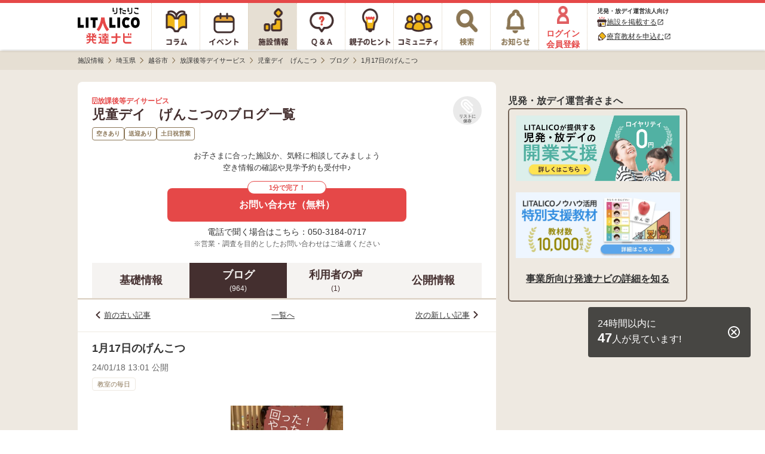

--- FILE ---
content_type: text/html; charset=utf-8
request_url: https://h-navi.jp/support_facility/facilities/67109/blogs/528992
body_size: 10408
content:


<!DOCTYPE html>
<html lang="ja">
<head prefix="og: http://ogp.me/ns# fb: http://ogp.me/ns/fb# website: http://ogp.me/ns/website#">
  <title>児童デイ　げんこつ＜空きあり＞放課後等デイサービス/越谷市のブログ[1月17日のげんこつ]【LITALICO発達ナビ】</title>
  <script>
//<![CDATA[
window.gon={};gon.backend_params="50ZU2/PcWB3/dZbAeaI9QVF5j+V7xCcwZ6H23gnU2s62MxbNfxVZCcdSP4dT72qJ8nN1lVY/OTFdgtq8naK5+hNXLW5VTxzm4/1SRMTczyWARMbjAaIAZqi77o9ekLYFrmV7mpvzX7LJaZdxnYl8uIoWp12GCTnvVbxTtvhZPfPNbEUVT2qq1exLLrQEGJLMRrqOYL2UxY/PwphOGGm3HduEw4ZWwryg+QcvWmJoLH0Z61MFjzGuubYmo6Dq8euyGptDSX10WFw6uTbfE5/fJ5RTWhiAwkGlpkQZDzjQcvsnsRDylEjlonmtuE0w0WIrkVgWUSV7iGmvW9FC4LTA36/kGXi4B7UcRSJ6B5BkIh51MLcMuHVTqvf9VdJVX5TQqd46Mx2172i4YMtVM/j9z/EB+ij98OakyxPqydcZGLyahXPawSUZS1/bfgb97Vpb6gMQY8SGixGLz1IcR+pfjcqI+dGWQ1gNNARbtsSYr8Ynby2xz/A5nRROgLCpQPMtUvtaepdBA0BpNAULpOVJTR3hBSe2jStGZ6687T88KvHlC/io3/pUXjXNXZORdRQ2UVRZULcOh+pOImXMsgIVyK0ccEYa6eEnzPXcnhceiqZbxyazmuT254nQYCzPOQO/wWROjjBE+y7gtEMxab0vCrm0M5J/FGskAxotjzp69GIwNYUtVXXtkVOMjM4yaeniF11qt4MBM38KfqpXE+BLzw==";gon.env="production";gon.mobile_flag=false;gon.utm_content=null;gon.content_group="施設情報_詳細_ブログ詳細";gon.signed_in_flag=false;gon.days_from_activation=null;gon.user_id=null;gon.plus_contract_flag=null;gon.role=null;gon.system_mail_flag=null;gon.ga_facility_prefecture_alphabet_name="saitama";gon.ga_facility_category_name="放課後等デイサービス";gon.f_label_01="1";gon.f_label_02="030";gon.f_label_03="3";
//]]>
</script>
  <meta name="description" content="児童デイ　げんこつは、埼玉県越谷市の放課後等デイサービスです。[1月17日のげんこつ]">

    <!-- Optimize Next -->
    <script>(function(p,r,o,j,e,c,t,g){
    p['_'+t]={};g=r.createElement('script');g.src='https://www.googletagmanager.com/gtm.js?id=GTM-'+t;r[o].prepend(g);
    g=r.createElement('style');g.innerText='.'+e+t+'{visibility:hidden!important}';r[o].prepend(g);
    r[o][j].add(e+t);setTimeout(function(){if(r[o][j].contains(e+t)){r[o][j].remove(e+t);p['_'+t]=0}},c)
    })(window,document,'documentElement','classList','loading',2000,'TPWZMVQC')</script>
    <!-- End Optimize Next -->

  <meta name="csrf-param" content="authenticity_token" />
<meta name="csrf-token" content="wOzmtaxD-szP43ylWnHaTCfkBixaP48H-DTWV8TXfJl27XqPEdt1BZYh96x-nMVfOKPbD9j1kkEUmbUCnn8dvQ" />
<meta charset="utf-8">




<link rel="icon" type="image/x-icon" href="/favicon.ico" />


<meta property="fb:app_id" content="446565045538475">
<meta property="og:locale" content="ja_JP">
<meta property="og:type" content=article>
<meta property="og:site_name" content="LITALICO発達ナビ">
<meta property="og:description" content="児童デイ　げんこつは、埼玉県越谷市の放課後等デイサービスです。[1月17日のげんこつ]">
<meta property="og:url" content="https://h-navi.jp/support_facility/facilities/67109/blogs/528992">

<meta name="twitter:card" content="summary_large_image">
<meta name="twitter:site" content="@litalico_h_navi">
<meta name="twitter:description" content="児童デイ　げんこつは、埼玉県越谷市の放課後等デイサービスです。[1月17日のげんこつ]">

    <meta property="og:title" content="児童デイ　げんこつ＜空きあり＞放課後等デイサービス/越谷市のブログ[1月17日のげんこつ]【LITALICO発達ナビ】">
    <meta property="og:image" content="https://h-navi.jp/files/social_base_banner.png">
    <meta name="twitter:title" content="児童デイ　げんこつ＜空きあり＞放課後等デイサービス/越谷市のブログ[1月17日のげんこつ]【LITALICO発達ナビ】">
    <meta name="twitter:image" content="https://h-navi.jp/files/social_base_banner.png">

<meta name="google-site-verification" content="EKRwVb9Cix25vDHylCP9os2t1SN_n9bFt4h00rpnec8"/>


  
    <!-- Google Tag Manager -->
<script>(function(w,d,s,l,i){w[l]=w[l]||[];w[l].push({'gtm.start':
  new Date().getTime(),event:'gtm.js'});var f=d.getElementsByTagName(s)[0],
  j=d.createElement(s),dl=l!='dataLayer'?'&l='+l:'';j.async=true;j.src=
  'https://www.googletagmanager.com/gtm.js?id='+i+dl;f.parentNode.insertBefore(j,f);
})(window,document,'script','dataLayer','GTM-5CLNZTJ');</script>
<!-- End Google Tag Manager -->



      <script src="/webpack/application_other-6ae2745c4a8905d1360c.js"></script>
  <link rel="stylesheet" href="/webpack/application_other-6ae2745c4a8905d1360c.css" media="all" />


    <script src="/assets/application.pc-66101a92fd2b01cee42b91a4616554cd553b505e4b427f49dfcec4657f06e1a6.js" defer="defer"></script>
  <link rel="stylesheet" href="/assets/application.pc-1e963857025b7f8d99eaa81e5a419fb09d0c0c1696e2c465a01cb38bd1e40bfc.css" media="all" />


      <script
    src="https://js.sentry-cdn.com/fe55ea323ae335290af1e72d72b4fb22.min.js"
    crossorigin="anonymous"
  ></script>
  <script>
    Sentry.onLoad(function() {
      Sentry.init({
        environment: "production",
        tracesSampleRate: 0.005, 
        release: "cb381de676ff1a11a106126d87ea41387856d160",
        ignoreErrors: [
          /ResizeObserver loop limit exceeded/,
          /ResizeObserver loop completed with undelivered notifications/,
          /Object Not Found Matching Id/,
          /\$ is not defined/,
          /Can't find variable: \$/,
          /OperationError: sharedStorage is disabled/,
        ],
        allowUrls: [/https:\/\/((staging|development\d{1,2})\.)?h-navi\.jp/],
        beforeSend: (function() {
          // この正規表現は `npm run generate-browserslist-regex` で出力できる
          // エラーを送信するたびに正規表現をコンパイルされると無駄なのでクロージャで保持しておく
          const browserRegex = /Edge?\/(14\d|1[5-9]\d|[2-9]\d{2}|\d{4,})\.\d+(\.\d+|)|Firefox\/(14[3-9]|1[5-9]\d|[2-9]\d{2}|\d{4,})\.\d+(\.\d+|)|Chrom(ium|e)\/([89]\d|\d{3,})\.\d+(\.\d+|)|(Maci|X1{2}).+ Version\/(14\.\d+|(1[5-9]|[2-9]\d|\d{3,})\.\d+)([,.]\d+|)( \(\w+\)|)( Mobile\/\w+|) Safari\/|(CPU[ +]OS|iPhone[ +]OS|CPU[ +]iPhone|CPU IPhone OS|CPU iPad OS)[ +]+(14[._]\d+|(1[5-9]|[2-9]\d|\d{3,})[._]\d+)([._]\d+|)|Android.+Chrom(ium|e)\/(14[2-9]|1[5-9]\d|[2-9]\d{2}|\d{4,})\.\d+(\.\d+|)|SamsungBrowser\/(2[89]|[3-9]\d|\d{3,})\.\d+/;
          return function(event) {
            // browserslistの設定でサポート対象外のブラウザからのエラーは送信しない
            if (!browserRegex.test(navigator.userAgent)) {
              console.warn('Sentryエラー記録対象外のブラウザ', navigator.userAgent);
              return null;
            }
            return event;
          }
        })()
      });
    });
  </script>

</head>

<body>
<!-- Google Tag Manager (noscript) -->
<noscript><iframe src="https://www.googletagmanager.com/ns.html?id=GTM-5CLNZTJ"
                  height="0" width="0" style="display:none;visibility:hidden" sandbox="allow-same-origin"></iframe></noscript>
<!-- End Google Tag Manager (noscript) -->

<div class="wrapper">

  <header>
        <div class="header">

  <nav>
    <ul class="header-menu">
      <li class="top-menu">
        <a href="/"><img alt="LITALICO発達ナビ" class="image" src="/assets/common/pc/logo_vertical-47a70a6c9f2a48967655023b5ad96069ec46bc19704b56a8fc45c785a904c09c.svg" /></a>
      </li>

      <li class="menu ">
        <a class="link" href="/column">
          <div class="column-icon"></div>
</a>      </li>

      <li class="menu ">
        <a class="link" href="/event">
          <div class="event-icon"></div>
</a>      </li>

      <li class="menu active">
        <a class="link" href="/support_facility">
          <div class="facility-icon"></div>
</a>      </li>

      <li class="menu ">
        <a class="link" href="/qa">
          <div class="qa-icon"></div>
</a>      </li>

      <li class="menu ">
        <a class="link" href="/teaching">
          <div class="teaching-icon"></div>
</a>      </li>

      <li class="menu ">
        <a class="link" href="/community">
          <div class="community-icon"></div>
</a>      </li>

      <li class="menu ">
        <a class="link" rel="nofollow" href="/search">
          <div class="search-icon"></div>
</a>      </li>

      <li class="menu notice-menu ">
        <a class="link" rel="nofollow" href="/mypage/notice">

          <div class="notice-icon"></div>
</a>      </li>

        <li class="menu login-menu">
          <a class="link" rel="nofollow" href="/user/signup?type=f">
            <img alt="会員登録・ログイン" class="image login-image" src="/assets/common/account_red-948641a33121686c72c918a7258385f669c526a6615b8b7de222377d9f6ad757.png" />
            <span class="label">ログイン<br>会員登録</span>
</a>        </li>

        <li class="header-menu__supporter-header">
          <div class="header-menu__supporter-header__title">児発・放デイ運営法人向け</div>
          <a
            href="https://jyoho.h-navi-biz.jp/?utm_source=h-navi&utm_campaign=pc_header"
            target="_blank"
            class="header-menu__supporter-header__link"
            rel="noopener"
          >
            <img alt="施設アイコン" class="header-menu__supporter-header__link__before-icon" src="/assets/common/pc/facility_header_icon-ad1bddb6bb6142836625e3f82aea0ba32d1f4c56049327b8feabec86d85dae2a.svg" />
            <span class="header-menu__supporter-header__link__text">施設を掲載する</span>
            <i class="material-icons header-menu__supporter-header__link__open-in-new-icon">open_in_new</i>
          </a>
          <a
            href="https://kyozai.h-navi-biz.jp/?utm_source=h-navi&utm_campaign=pc_header"
            target="_blank"
            class="header-menu__supporter-header__link"
            rel="noopener"
          >
            <img alt="鉛筆アイコン" class="header-menu__supporter-header__link__before-icon" src="/assets/common/pc/pencil_header_icon-9c0e57b68c1babbf6541f91845579a63d94356f3e0e0dac38b0991c9b011c211.svg" />
            <span class="header-menu__supporter-header__link__text">療育教材を申込む</span>
            <i class="material-icons header-menu__supporter-header__link__open-in-new-icon">open_in_new</i>
          </a>
        </li>
    </ul>
  </nav>

</div>


  </header>

  <main>

        <div class="main">
    <div class="breadcrumbs-top-field">
      
  <nav aria-label="breadcrumb">
        <ul class="breadcrumbs-renewal" itemscope itemtype="https://schema.org/BreadcrumbList">
            <li class="breadcrumbs-renewal__item" itemprop="itemListElement" itemscope itemtype="https://schema.org/ListItem">
                <a itemprop="item" href="/support_facility">
                  <span class="breadcrumbs-renewal__label" itemprop="name">施設情報</span>
</a>                <meta itemprop="position" content="1" aria-hidden="true" />

                <img class="breadcrumbs-renewal__chevron-image lazyload" alt="" data-src="/assets/common/breadcrumb-chevron-right-cbfde178a663171a37ba2359e7f9e191991a475cd3cd0d504a60896dfa09309b.svg" aria-hidden="true" src="[data-uri]" />
            </li>
            <li class="breadcrumbs-renewal__item" itemprop="itemListElement" itemscope itemtype="https://schema.org/ListItem">
                <a itemprop="item" href="/support_facility/saitama">
                  <span class="breadcrumbs-renewal__label" itemprop="name">埼玉県</span>
</a>                <meta itemprop="position" content="2" aria-hidden="true" />

                <img class="breadcrumbs-renewal__chevron-image lazyload" alt="" data-src="/assets/common/breadcrumb-chevron-right-cbfde178a663171a37ba2359e7f9e191991a475cd3cd0d504a60896dfa09309b.svg" aria-hidden="true" src="[data-uri]" />
            </li>
            <li class="breadcrumbs-renewal__item" itemprop="itemListElement" itemscope itemtype="https://schema.org/ListItem">
                <a itemprop="item" href="/support_facility/saitama/cities/345">
                  <span class="breadcrumbs-renewal__label" itemprop="name">越谷市</span>
</a>                <meta itemprop="position" content="3" aria-hidden="true" />

                <img class="breadcrumbs-renewal__chevron-image lazyload" alt="" data-src="/assets/common/breadcrumb-chevron-right-cbfde178a663171a37ba2359e7f9e191991a475cd3cd0d504a60896dfa09309b.svg" aria-hidden="true" src="[data-uri]" />
            </li>
            <li class="breadcrumbs-renewal__item" itemprop="itemListElement" itemscope itemtype="https://schema.org/ListItem">
                <a itemprop="item" href="/support_facility/saitama/cities/345?category_name=hoday">
                  <span class="breadcrumbs-renewal__label" itemprop="name">放課後等デイサービス</span>
</a>                <meta itemprop="position" content="4" aria-hidden="true" />

                <img class="breadcrumbs-renewal__chevron-image lazyload" alt="" data-src="/assets/common/breadcrumb-chevron-right-cbfde178a663171a37ba2359e7f9e191991a475cd3cd0d504a60896dfa09309b.svg" aria-hidden="true" src="[data-uri]" />
            </li>
            <li class="breadcrumbs-renewal__item" itemprop="itemListElement" itemscope itemtype="https://schema.org/ListItem">
                <a itemprop="item" href="/support_facility/facilities/67109">
                  <span class="breadcrumbs-renewal__label" itemprop="name">児童デイ　げんこつ</span>
</a>                <meta itemprop="position" content="5" aria-hidden="true" />

                <img class="breadcrumbs-renewal__chevron-image lazyload" alt="" data-src="/assets/common/breadcrumb-chevron-right-cbfde178a663171a37ba2359e7f9e191991a475cd3cd0d504a60896dfa09309b.svg" aria-hidden="true" src="[data-uri]" />
            </li>
            <li class="breadcrumbs-renewal__item" itemprop="itemListElement" itemscope itemtype="https://schema.org/ListItem">
                <a itemprop="item" href="/support_facility/facilities/67109/blogs">
                  <span class="breadcrumbs-renewal__label" itemprop="name">ブログ</span>
</a>                <meta itemprop="position" content="6" aria-hidden="true" />

                <img class="breadcrumbs-renewal__chevron-image lazyload" alt="" data-src="/assets/common/breadcrumb-chevron-right-cbfde178a663171a37ba2359e7f9e191991a475cd3cd0d504a60896dfa09309b.svg" aria-hidden="true" src="[data-uri]" />
            </li>
            <li class="breadcrumbs-renewal__item" itemprop="itemListElement" itemscope itemtype="https://schema.org/ListItem">
                <span class="breadcrumbs-renewal__label" itemprop="name">1月17日のげんこつ</span>
                <meta itemprop="position" content="7" aria-hidden="true" />
                <meta itemprop="item" temprop="@id" content="https://h-navi.jp/support_facility/facilities/67109/blogs/528992" aria-hidden="true" />
            </li>
        </ul>
  </nav>


    </div>


      
<div id="FacilitySignUpModalContent" class="login-modal" data-bq-and-ga-impression-category="h-navi_all_imp" data-bq-and-ga-impression-action="impressions" data-bq-and-ga-impression-label="facility_like_signup_modal" data-bq-and-ga-impression-custom-params="{}">

  <img id="ModalClose" class="js-modal-close-on-click login-modal__close-button-supportfacility" data-bq-and-ga-event-category="h-navi_all_click" data-bq-and-ga-event-action="click" data-bq-and-ga-event-label="facility_like_signup_modal_close_button" data-bq-and-ga-event-custom-params="{}" src="/assets/column/both/modal-close-button-circle-56f271e7f8328d25da452d8c6c22717c8d99bf4e4bda92cff769ee8833a52d27.png" />

  <div class="login-modal__container-supportfacility">
    <div class="login-modal__blurb-area-supportfacility">
      <div class="login-modal__blurb-supportfacility">
        会員登録すると施設探しが楽になります
      </div>
      <div class="login-modal__blurb-description-supportfacility nomargin">
        問い合わせに一部情報入力が不要になります
      </div>
    </div>

    <div class="login-modal__login-area">
      <div class="login-modal__sign-up-agreement">
  各種サービス・メールアドレスでのご登録には<br>
  <a target="_blank" class="login-modal__link" rel="nofollow" href="/rule">利用規約</a>、
  <a target="_blank" class="login-modal__link" rel="nofollow noopener" href="/privacy">個人情報の取扱いについて</a>
  に同意の上ご登録ください。
</div>


      <div class="login-modal__login-area-block">
        <div class="login-modal__title">
          <span class="login-modal__sign-up-earliest-badge">最短10秒</span> 各種サービスで会員登録
        </div>

        <div class="login-modal__sns-buttons-container">
          
<div class="sns-buttons-for-modal">
  <a class="sns-buttons-for-modal__link" data-testid="auth_line_button" data-bq-and-ga-event-category="h-navi_all_click" data-bq-and-ga-event-action="click" data-bq-and-ga-event-label="facility_like_signup_modal_signup_line_button" data-bq-and-ga-event-custom-params="{}" rel="nofollow" data-method="post" href="/auth/line">
    <img alt="line" class="sns-buttons-for-modal__icon" src="/assets/common/line_icon-fbef638ae180d88c59b007889aa8023029182a0131d6977e5ba4e7a67d33a0b3.png" />
    <span class="sns-buttons-for-modal__label">LINE</span>
</a>
  <a class="sns-buttons-for-modal__link" data-testid="auth_google_button" data-bq-and-ga-event-category="h-navi_all_click" data-bq-and-ga-event-action="click" data-bq-and-ga-event-label="facility_like_signup_modal_signup_google_button" data-bq-and-ga-event-custom-params="{}" rel="nofollow" data-method="post" href="/auth/google_oauth2">
    <img alt="google" class="sns-buttons-for-modal__icon" src="/assets/common/google_icon-d7ca5acc69956f7e5f66cce85acbff44ead4949b754a941e325bcbc7f2d1ec58.png" />
    <span class="sns-buttons-for-modal__label">Google</span>
</a></div>

<div class="sns-buttons-for-modal">
  <a class="sns-buttons-for-modal__link" data-testid="auth_yahoo_button" data-bq-and-ga-event-category="h-navi_all_click" data-bq-and-ga-event-action="click" data-bq-and-ga-event-label="facility_like_signup_modal_signup_yahoo_button" data-bq-and-ga-event-custom-params="{}" rel="nofollow" data-method="post" href="/auth/yahoojp">
    <img alt="yahoojp" class="sns-buttons-for-modal__icon" src="/assets/common/yahoo_icon-d6704b07707752aa747fb4ea06ed6ac25aeeca926d584e798645b68b9e586ccd.png" />
    <span class="sns-buttons-for-modal__label">Yahoo! JAPAN</span>
</a></div>

        </div>
      </div>

      <div class="login-modal__login-area-block">
        <div class="login-modal__title">
          メールアドレスで無料会員登録
        </div>

        <div>
          <form action="/user/create" accept-charset="UTF-8" method="post"><input type="hidden" name="authenticity_token" value="q_-sEKX5-8vatTf4f-7DSgZfVwZJMxnYiQOjCpEle-0d_jAqGGF0AoN3vPFbA9xZGRiKJcv5BJ5lrsBfy40ayQ" autocomplete="off" />
            <input class="login-modal__text-field" id="email" placeholder="メールアドレスを入力" autocomplete="email" name="email" data-testid="email_field" type="email" />

            <input type="submit" name="commit" value="メールで登録する" class="login-modal__submit-button" data-testid="submit_button" data-bq-and-ga-event-category="h-navi_all_click" data-bq-and-ga-event-action="click" data-bq-and-ga-event-label="facility_like_signup_modal_signup_mail_button" data-bq-and-ga-event-custom-params="{}" data-disable-with="送信.." />

            <div style="visibility: hidden; position: absolute; width: 0; height: 0;">
  <div class="title_1768717042"><style media="screen">.title_1768717042 {position:absolute!important;top:-9999px;left:-9999px;}</style><label for="user_title">If you are a human, ignore this field</label><input type="text" name="user[title]" id="user_title" autocomplete="off" tabindex="-1" /><input type="hidden" name="spinner" value="33e6841b65fed5f92934bf9c30ed437b" autocomplete="off" /></div>
</div>

</form>        </div>
      </div>

      <div class="login-modal__login-area-block">
        <div class="login-modal__title">
          アカウントをお持ちの方
        </div>
        <a class="login-modal__signup-button" rel="nofollow" data-bq-and-ga-event-category="h-navi_all_click" data-bq-and-ga-event-action="click" data-bq-and-ga-event-label="facility_like_signup_modal_signin_button" data-bq-and-ga-event-custom-params="{}" href="/signin">ログインする</a>
      </div>
    </div>
  </div>
</div>
      
<div id="FacilityLikeSignUpModalContent" class="login-modal login-modal__overflow-y" data-bq-and-ga-impression-category="h-navi_all_imp" data-bq-and-ga-impression-action="impressions" data-bq-and-ga-impression-label="facility_like_signup_modal" data-bq-and-ga-impression-custom-params="{}">
  <img id="ModalClose" class="js-modal-close-on-click login-modal__close-button" data-bq-and-ga-event-category="h-navi_all_click" data-bq-and-ga-event-action="click" data-bq-and-ga-event-label="facility_like_signup_modal_close_button" data-bq-and-ga-event-custom-params="{}" src="/assets/column/both/modal-close-button-c5072a4a3a91dd02039d2f0035ce1f68ddb3ac74e5d0732e55f00da2fc63425e.png" />

  <div class="login-modal__blurb-area">
    <div class="login-modal__blurb">
      会員登録するとリスト<i class="fas fa-paperclip login-modal__clip-icon" aria-hidden="true"></i>に追加できます！
    </div>
    <div class="login-modal__blurb-description-supportfacility">
      保存した施設一覧で気になる施設を管理できます
    </div>
  </div>

  <div class="login-modal__login-area">
    <div class="login-modal__sign-up-agreement">
  各種サービス・メールアドレスでのご登録には<br>
  <a target="_blank" class="login-modal__link" rel="nofollow" href="/rule">利用規約</a>、
  <a target="_blank" class="login-modal__link" rel="nofollow noopener" href="/privacy">個人情報の取扱いについて</a>
  に同意の上ご登録ください。
</div>


    <div class="login-modal__login-area-block">
      <div class="login-modal__title">
        <span class="login-modal__sign-up-earliest-badge">最短10秒</span> 各種サービスで会員登録
      </div>

      <div class="login-modal__sns-buttons-container">
        
<div class="sns-buttons-for-modal">
  <a class="sns-buttons-for-modal__link" data-testid="auth_line_button" data-bq-and-ga-event-category="h-navi_all_click" data-bq-and-ga-event-action="click" data-bq-and-ga-event-label="facility_like_signup_modal_signup_line_button" data-bq-and-ga-event-custom-params="{}" rel="nofollow" data-method="post" href="/auth/line">
    <img alt="line" class="sns-buttons-for-modal__icon" src="/assets/common/line_icon-fbef638ae180d88c59b007889aa8023029182a0131d6977e5ba4e7a67d33a0b3.png" />
    <span class="sns-buttons-for-modal__label">LINE</span>
</a>
  <a class="sns-buttons-for-modal__link" data-testid="auth_google_button" data-bq-and-ga-event-category="h-navi_all_click" data-bq-and-ga-event-action="click" data-bq-and-ga-event-label="facility_like_signup_modal_signup_google_button" data-bq-and-ga-event-custom-params="{}" rel="nofollow" data-method="post" href="/auth/google_oauth2">
    <img alt="google" class="sns-buttons-for-modal__icon" src="/assets/common/google_icon-d7ca5acc69956f7e5f66cce85acbff44ead4949b754a941e325bcbc7f2d1ec58.png" />
    <span class="sns-buttons-for-modal__label">Google</span>
</a></div>

<div class="sns-buttons-for-modal">
  <a class="sns-buttons-for-modal__link" data-testid="auth_yahoo_button" data-bq-and-ga-event-category="h-navi_all_click" data-bq-and-ga-event-action="click" data-bq-and-ga-event-label="facility_like_signup_modal_signup_yahoo_button" data-bq-and-ga-event-custom-params="{}" rel="nofollow" data-method="post" href="/auth/yahoojp">
    <img alt="yahoojp" class="sns-buttons-for-modal__icon" src="/assets/common/yahoo_icon-d6704b07707752aa747fb4ea06ed6ac25aeeca926d584e798645b68b9e586ccd.png" />
    <span class="sns-buttons-for-modal__label">Yahoo! JAPAN</span>
</a></div>

      </div>
    </div>

    <div class="login-modal__login-area-block">
      <div class="login-modal__title">
        メールアドレスで無料会員登録
      </div>

      <div>
        <form action="/user/create" accept-charset="UTF-8" method="post"><input type="hidden" name="authenticity_token" value="x3Ra61bkTltqjrhkUyKPq5OxNWul-g13J4ni5A2I50pxdcbR63zBkjNMM213z5C4jPboSCcwEDHLJIGxVyCGbg" autocomplete="off" />
          <input class="login-modal__text-field" id="email" placeholder="メールアドレスを入力" autocomplete="email" name="email" data-testid="email_field" type="email" />

          <input type="submit" name="commit" value="メールで登録する" class="login-modal__submit-button" data-testid="submit_button" data-bq-and-ga-event-category="h-navi_all_click" data-bq-and-ga-event-action="click" data-bq-and-ga-event-label="facility_like_signup_modal_signup_mail_button" data-bq-and-ga-event-custom-params="{}" data-disable-with="送信.." />

          <div style="visibility: hidden; position: absolute; width: 0; height: 0;">
  <div class="title_1768717042"><style media="screen">.title_1768717042 {position:absolute!important;top:-9999px;left:-9999px;}</style><label for="user_title">If you are a human, ignore this field</label><input type="text" name="user[title]" id="user_title" autocomplete="off" tabindex="-1" /><input type="hidden" name="spinner" value="33e6841b65fed5f92934bf9c30ed437b" autocomplete="off" /></div>
</div>

</form>      </div>
    </div>

    <div class="login-modal__login-area-block">
      <div class="login-modal__title">
        アカウントをお持ちの方
      </div>
      <a class="login-modal__signup-button" rel="nofollow" data-bq-and-ga-event-category="h-navi_all_click" data-bq-and-ga-event-action="click" data-bq-and-ga-event-label="facility_like_signup_modal_signin_button" data-bq-and-ga-event-custom-params="{}" href="/signin">ログインする</a>
    </div>
  </div>
</div>



    <div class="main-content">
      <div class="center-container">
        <div class="content support-facility">
          



<div data-bq-and-ga-event-category-pv="h-navi_all_imp" data-bq-and-ga-event-action-pv="impressions" data-bq-and-ga-event-label-pv="facility-blog-show-page" data-bq-and-ga-event-custom-params-pv="{}"></div>

<div id="HeaderUndisplay" class="blog-show">

    

<section>
  <div class="facility-head-show">
    <div class="facility-head-show__menu">
      <div class="facility-head-show__menu_heading">
        <div>
          <div class="facility-head-show__facility_category">
            <i class="far fa-building" aria-hidden="true"></i>
            放課後等デイサービス
          </div>
            <h1 class="facility-head-show__facility_name">児童デイ　げんこつのブログ一覧</h1>
        </div>

        <div class="FacilityLike67109">
          
  <a class="js-modal-open-on-click" data-js-modal-content-id="FacilityLikeSignUpModalContent" data-testid="facility_like" data-bq-and-ga-event-category="h-navi_all_click" data-bq-and-ga-event-action="click" data-bq-and-ga-event-label="facility_Like" data-bq-and-ga-event-custom-params="{}" href="/user/signup?type=f">
    <div class="facility-like-button">
      <i class="fas fa-paperclip fa-flip-horizontal facility-like-button__icon" aria-hidden="true"></i>
      <span class="facility-like-button__text">リストに保存</span>
    </div>
</a>
        </div>
      </div>

        <ul class="facility-head-show__info-tag-area">
            <li class="facility-head-show__info-tag">
              空きあり
            </li>
            <li class="facility-head-show__info-tag">
              送迎あり
            </li>
            <li class="facility-head-show__info-tag">
              土日祝営業
            </li>
        </ul>
    </div>


          <div class="facility-head-show__inquiry-message" data-bq-and-ga-event-category-imp="h-navi_all_imp" data-bq-and-ga-event-action-imp="impressions" data-bq-and-ga-event-label-imp="facility_detail_default_message" data-bq-and-ga-event-custom-params-imp="{}">
            お子さまに合った施設か、気軽に相談してみましょう<br/>
            空き情報の確認や見学予約も受付中♪
</div>
          
  <div data-bq-and-ga-event-category="h-navi_all_click" data-bq-and-ga-event-action="click" data-bq-and-ga-event-label="facility_detail_web_inquiries_top" data-bq-and-ga-event-custom-params="{}" data-bq-and-ga-event-category-imp="h-navi_all_imp" data-bq-and-ga-event-action-imp="impressions" data-bq-and-ga-event-label-imp="facility_detail_web_inquiries_top" data-bq-and-ga-event-custom-params-imp="{}">
    <a class="facility-inquiry-button-with-tel-text__button" id="FacilityWebInquiryButton_FacilityId_67109" data-testid="facility_detail_page_top" data-rack-action-tag="web_inquiry_button_click" data-rack-action-message="{&quot;new_facility_id&quot;:67109,&quot;type&quot;:&quot;button&quot;,&quot;pc&quot;:true,&quot;position&quot;:&quot;detail-head&quot;}" rel="nofollow" data-bq-and-ga-event-category="h-navi_all_click" data-bq-and-ga-event-action="click" data-bq-and-ga-event-label="detail-head" data-bq-and-ga-event-custom-params="{&quot;facility_id&quot;:67109}" href="/support_facility/facilities/67109/inquiries/new">
        <div class="facility-inquiry-button-with-tel-text__button-caption">1分で完了！</div>
        <span class="facility-inquiry-button-with-tel-text__button-text">お問い合わせ（無料）</span>
</a></div>
  <div class="facility-inquiry-button-with-tel-text__tel-text">
    電話で聞く場合はこちら：050-3184-0717
  </div>


          <div class='facility-head-show__note-text'>※営業・調査を目的としたお問い合わせはご遠慮ください</div>
  </div>
</section>


    <div class="facility-navigation">
  <a class="facility-navigation__tab" href="/support_facility/facilities/67109">
    <div class="facility-navigation__tab-text">
      基礎情報
    </div>
</a>
    <a class="facility-navigation__tab--selected" href="/support_facility/facilities/67109/blogs">
      <div class="facility-navigation__tab-text">
        ブログ
      </div>
      <div class="facility-navigation__tab-count">(964)</div>
</a>
  <a rel="nofollow" class="facility-navigation__tab" href="/support_facility/facilities/67109/reviews">
    <div class="facility-navigation__tab-text">
      利用者の声
    </div>
    <div class="facility-navigation__tab-count">
      (1)
    </div>
</a>

    <a class="facility-navigation__tab" href="/support_facility/facilities/67109/informations">
      <div class="facility-navigation__tab-text">
        公開情報
      </div>
</a></div>


    <div id="InquiryFloatButtonDisplayArea"></div>

    <div class="blog-navigation">
  <div class="blog-navigation__item">
      <img alt="" class="blog-navigation__left-arrow" src="/assets/support_facility/sp/blog_show_chevron_left-54d99670a609bb771171b3c1898b7f001e531187f182e572f62af31e6ac4d18d.svg" />
      <a class="blog-navigation__link" href="/support_facility/facilities/67109/blogs/528530">前の古い記事</a>
  </div>

  <div class="blog-navigation__item">
    <a class="blog-navigation__link" href="/support_facility/facilities/67109/blogs">一覧へ</a>
  </div>

  <div class="blog-navigation__item">
      <a class="blog-navigation__link" href="/support_facility/facilities/67109/blogs/530117">次の新しい記事</a>
      <img class="blog-navigation__right-arrow" src="/assets/support_facility/sp/blog_show_chevron_right-ed3c0a9397fe943fd66ad1cfe814ff5f548ae7fb4ac2f7a08e3c1f95cacf3214.svg" />
  </div>
</div>

<div class="blog-article">
  <article>
    <div class="blog-article__title-area">
      <h1 class="blog-article__title">
        1月17日のげんこつ
      </h1>
    </div>

    <div class="blog-article__article-info-area">
      <div class="blog-article__published-at">
        24/01/18 13:01 公開
      </div>
      <div class="blog-article__theme">
        教室の毎日
      </div>
    </div>

    <div class="blog-article__article-content-area">
      <div class="blog-article__image-content">
          <img class="blog-article__image" src="/uploads/support_facility/67109/webp_e55859e0-302b-4654-a9b0-fb9178bc1975.webp" />
      </div>
      <div class="blog-article__content">この日は昨日よりも暖かく☀️<br>風も🌪️無く過ごしやすい天気でした🎶<br><br>コマ教室も3日目に入り<br>初参加の子供たちもコマを回すことが<br>徐々に上達してきています👍<br><br>以前から参加している子供たちは<br>難しい技に挑戦したり、<br>技が上手く出来なかったりと<br>壁にぶつかりながらも<br>子供たち１人１人が<br>コマと向き合っています👏<br><br>コマにひもを丁寧に巻く練習は<br>最初の難関です‼️<br>子供たちもこれからスタートです😊✨<br><br>公園も昨日とは違い、<br>思い切り遊具🌐で遊んでいました👍<br>明日もコマ教室、頑張りましょう☺️<br>.<br>児童デイげんこつは<br>越谷市の北越谷駅から徒歩6分の場所を<br>中心として活動しています。<br>.<br>感覚統合療法を内包した体験活動を行う<br>放課後等デイサービスをはじめ、<br>学童保育、フリースクール、補習塾等を実施して、<br>あらゆる子の「ひみつ基地」「放課後の居場所」<br>となる環境を提供しています。<br>.<br>入室生を随時募集中です。<br>お問い合わせ、ご相談、<br>お気軽にご連絡ください。</div>
    </div>
  </article>
</div>

<div class="blog-navigation">
  <div class="blog-navigation__item">
      <img class="blog-navigation__left-arrow" src="/assets/support_facility/sp/blog_show_chevron_left-54d99670a609bb771171b3c1898b7f001e531187f182e572f62af31e6ac4d18d.svg" />
      <a class="blog-navigation__link" href="/support_facility/facilities/67109/blogs/528530">前の古い記事</a>
  </div>

  <div class="blog-navigation__item">
    <a class="blog-navigation__link" href="/support_facility/facilities/67109/blogs">一覧へ</a>
  </div>

  <div class="blog-navigation__item">
      <a class="blog-navigation__link" href="/support_facility/facilities/67109/blogs/530117">次の新しい記事</a>
      <img class="blog-navigation__right-arrow" src="/assets/support_facility/sp/blog_show_chevron_right-ed3c0a9397fe943fd66ad1cfe814ff5f548ae7fb4ac2f7a08e3c1f95cacf3214.svg" />
  </div>
</div>


  <div id="InquiryFloatButtonUnDisplayArea"></div>

    <div class="blog-show__inquiry-button-area">
      
  <div>
    <a class="facility-inquiry-button-with-tel-text__button" id="FacilityWebInquiryButton_FacilityId_67109" data-testid="facility_blog_show_page_bottom" data-rack-action-tag="web_inquiry_button_click" data-rack-action-message="{&quot;new_facility_id&quot;:67109,&quot;type&quot;:&quot;button&quot;,&quot;pc&quot;:true,&quot;position&quot;:&quot;blog-show-bottom-web&quot;}" rel="nofollow" data-bq-and-ga-event-category="h-navi_all_click" data-bq-and-ga-event-action="click" data-bq-and-ga-event-label="blog-show-bottom-web" data-bq-and-ga-event-custom-params="{&quot;facility_id&quot;:67109}" href="/support_facility/facilities/67109/inquiries/new">
        <div class="facility-inquiry-button-with-tel-text__button-caption">1分で完了！</div>
        <span class="facility-inquiry-button-with-tel-text__button-text">お問い合わせ（無料）</span>
</a></div>
  <div class="facility-inquiry-button-with-tel-text__tel-text">
    電話で聞く場合はこちら：050-3184-0717
  </div>

      <div class='blog-index__note-text'>※営業・調査を目的としたお問い合わせはご遠慮ください</div>
    </div>
</div>


  <div data-bq-and-ga-event-category-pv="h-navi_all_imp" data-bq-and-ga-event-action-pv="impressions" data-bq-and-ga-event-label-pv="facility-detail-see" data-bq-and-ga-event-custom-params-pv="{}"></div>

    <div id="FloatViewersArea" class="inquiry-float-button-renewal__viewers-area">
      <div>
        <div class="inquiry-float-button-renewal__viewers-message">24時間以内に</div>
        <div class="inquiry-float-button-renewal__viewers-message">
          <span class="inquiry-float-button-renewal__viewers-count">47</span>人が見ています!
        </div>
      </div>
      <div class="inquiry-float-button-renewal__viewers-area-close-button" aria-label="閉じる"></div>
    </div>

  <div id="InquiryFloatButton" class="inquiry-float-button-renewal__float-area is-no-active">
    <div class="inquiry-float-button-renewal__float-background">
    </div>
    <div data-bq-and-ga-event-category-imp="h-navi_all_imp" data-bq-and-ga-event-action-imp="impressions" data-bq-and-ga-event-label-imp="facility_detail_web_inquiries_floating" data-bq-and-ga-event-custom-params-imp="{}" data-bq-and-ga-event-category="h-navi_all_click" data-bq-and-ga-event-action="click" data-bq-and-ga-event-label="facility_detail_web_inquiries_floating" data-bq-and-ga-event-custom-params="{}">
      <a class="inquiry-float-button-renewal__button" id="FacilityWebInquiryButton_FacilityId_67109" data-testid="facility_blog_show_page_floating" data-rack-action-tag="web_inquiry_button_click" data-rack-action-message="{&quot;new_facility_id&quot;:67109,&quot;type&quot;:&quot;button&quot;,&quot;pc&quot;:true,&quot;position&quot;:&quot;blog-show-float&quot;}" rel="nofollow" data-bq-and-ga-event-category="h-navi_all_click" data-bq-and-ga-event-action="click" data-bq-and-ga-event-label="blog-show-float" data-bq-and-ga-event-custom-params="{&quot;facility_id&quot;:67109}" href="/support_facility/facilities/67109/inquiries/new">
          <div class="inquiry-float-button-renewal__button-caption">1分で完了！</div>
          <span class="inquiry-float-button-renewal__button-text">お問い合わせ（無料）</span>
</a></div>      <div class="inquiry-float-button-renewal__tel-area">
        <span class="inquiry-float-button-renewal__tel-text">電話で聞く場合はこちら</span>
        <span class="inquiry-float-button-renewal__tel-number">050-3184-0717</span>
      </div>
  </div>


          <br>
          <section>
    <div class="facility-note-box">
      <p class="facility-note-box__note">
        <span class="facility-note-box__title">掲載情報について</span>
      </p>

      <p class="facility-note-box__note">
        <span class="facility-note-box__label">施設の情報</span><br>
        施設の情報は、株式会社LITALICOの独自収集情報、都道府県の公開情報、施設からの情報提供に基づくものです。株式会社LITALICOがその内容を保証し、また特定の施設の利用を推奨するものではありません。ご利用の際は必要に応じて各施設にお問い合わせください。施設の情報の利用により生じた損害について株式会社LITALICOは一切責任を負いません。
      </p>

      <br>
      <p class="facility-note-box__note">
        <span class="facility-note-box__label">利用者の声</span><br>
        利用者の声は、施設と関わりをもった第三者の主観によるもので、株式会社LITALICOの見解を示すものではありません。あくまで参考情報として利用してください。また、虚偽・誇張を用いたいわゆる「やらせ」投稿を固く禁じます。 「やらせ」は発見次第厳重に対処します。
      </p>

      <br>
      <p class="facility-note-box__note">
        <span class="facility-note-box__label">施設カテゴリ</span><br>
        施設のカテゴリについては、児童発達支援事業所、放課後等デイサービス、その他発達支援施設の3つのカテゴリを取り扱っており、児童発達支援事業所については、地域の児童発達支援センターと児童発達支援事業の両方を掲載しております。
      </p>
    </div>
</section>

        </div>

          <div class="right-side-bar">
            <aside class="support-facility__side-bar">
              <div class="support-facility">
                <div class="sidebar-section">
                  
                  


                  
                </div>
              </div>

                <section>
                  <div class="banner-list">
                    
<span class="banner-section-title">児発・放デイ運営者さまへ</span>

<div class="lp-banner-area">
  


  <a class="saas-lp-banner-list__link saas-lp-banner-list__margin-bottom" target="_blank" rel="noopener" data-rack-action-tag="lp_banner_click" data-rack-action-message="{&quot;type&quot;:&quot;220922_開業支援&quot;,&quot;pc&quot;:true,&quot;position&quot;:&quot;support-facility-sidebar&quot;}" href="https://promo.h-navi-biz.jp/open-support4?utm_source=h-navi&amp;utm_campaign=usersignup">
    <img class="saas-lp-banner-list__image lazyload" alt="バナー" data-src="/uploads/banner/202209/390/408f3f2c-039c-4297-9a05-6aa1f1d0ff1f_webp.webp" src="[data-uri]" />
</a>
  <a class="saas-lp-banner-list__link" target="_blank" rel="noopener" data-rack-action-tag="lp_banner_click" data-rack-action-message="{&quot;type&quot;:&quot;241028_研修教材&quot;,&quot;pc&quot;:true,&quot;position&quot;:&quot;support-facility-sidebar&quot;}" href="https://kensyu.h-navi-biz.jp/?utm_source=h-navi&amp;utm_medium=banner&amp;utm_campaign=pc_sidebar">
    <img class="saas-lp-banner-list__image lazyload" alt="バナー" data-src="/uploads/banner/202410/1690/71fe057d-a988-4f60-942a-5bba4da01dd4_webp.webp" src="[data-uri]" />
</a>
  <a class="common-side-bar__tob-title-underline" rel="nofollow" target="_blank" href="https://h-navi-biz.jp/">事業所向け発達ナビの詳細を知る</a>


</div>

                  </div>
                </section>

                
            </aside>
          </div>
      </div>
    </div>

    <div class="breadcrumbs-bottom-field">
      
  <nav aria-label="breadcrumb">
        <ul class="breadcrumbs-renewal">
            <li class="breadcrumbs-renewal__item">
                <a href="/support_facility">
                  <span class="breadcrumbs-renewal__label">施設情報</span>
</a>
                <img class="breadcrumbs-renewal__chevron-image lazyload" alt="" data-src="/assets/common/breadcrumb-chevron-right-cbfde178a663171a37ba2359e7f9e191991a475cd3cd0d504a60896dfa09309b.svg" aria-hidden="true" src="[data-uri]" />
            </li>
            <li class="breadcrumbs-renewal__item">
                <a href="/support_facility/saitama">
                  <span class="breadcrumbs-renewal__label">埼玉県</span>
</a>
                <img class="breadcrumbs-renewal__chevron-image lazyload" alt="" data-src="/assets/common/breadcrumb-chevron-right-cbfde178a663171a37ba2359e7f9e191991a475cd3cd0d504a60896dfa09309b.svg" aria-hidden="true" src="[data-uri]" />
            </li>
            <li class="breadcrumbs-renewal__item">
                <a href="/support_facility/saitama/cities/345">
                  <span class="breadcrumbs-renewal__label">越谷市</span>
</a>
                <img class="breadcrumbs-renewal__chevron-image lazyload" alt="" data-src="/assets/common/breadcrumb-chevron-right-cbfde178a663171a37ba2359e7f9e191991a475cd3cd0d504a60896dfa09309b.svg" aria-hidden="true" src="[data-uri]" />
            </li>
            <li class="breadcrumbs-renewal__item">
                <a href="/support_facility/saitama/cities/345?category_name=hoday">
                  <span class="breadcrumbs-renewal__label">放課後等デイサービス</span>
</a>
                <img class="breadcrumbs-renewal__chevron-image lazyload" alt="" data-src="/assets/common/breadcrumb-chevron-right-cbfde178a663171a37ba2359e7f9e191991a475cd3cd0d504a60896dfa09309b.svg" aria-hidden="true" src="[data-uri]" />
            </li>
            <li class="breadcrumbs-renewal__item">
                <a href="/support_facility/facilities/67109">
                  <span class="breadcrumbs-renewal__label">児童デイ　げんこつ</span>
</a>
                <img class="breadcrumbs-renewal__chevron-image lazyload" alt="" data-src="/assets/common/breadcrumb-chevron-right-cbfde178a663171a37ba2359e7f9e191991a475cd3cd0d504a60896dfa09309b.svg" aria-hidden="true" src="[data-uri]" />
            </li>
            <li class="breadcrumbs-renewal__item">
                <a href="/support_facility/facilities/67109/blogs">
                  <span class="breadcrumbs-renewal__label">ブログ</span>
</a>
                <img class="breadcrumbs-renewal__chevron-image lazyload" alt="" data-src="/assets/common/breadcrumb-chevron-right-cbfde178a663171a37ba2359e7f9e191991a475cd3cd0d504a60896dfa09309b.svg" aria-hidden="true" src="[data-uri]" />
            </li>
            <li class="breadcrumbs-renewal__item">
                <span class="breadcrumbs-renewal__label">1月17日のげんこつ</span>
            </li>
        </ul>
  </nav>


    </div>
  </div>

  </main>

  <footer>
      <div class="footer">
        <div style="display: none;" data-values-for-vue-root-component-name="footer_pc" data-vue-root-props="{}" data-vue-provided="{&quot;isMobile&quot;:false,&quot;isSignedIn&quot;:false,&quot;currentUser&quot;:null}" data-vue-lazy-enabled="true"></div><div data-vue-root-component-name="footer_pc" v-cloak="true"></div>

      </div>
  </footer>
</div>
  <script src="/assets/application_bottom.pc-b291f6ff0dede54c085f780d6d19137ac8e93c8ad29a24b9cc72e26e92778660.js" defer="defer"></script>

</body>
</html>

